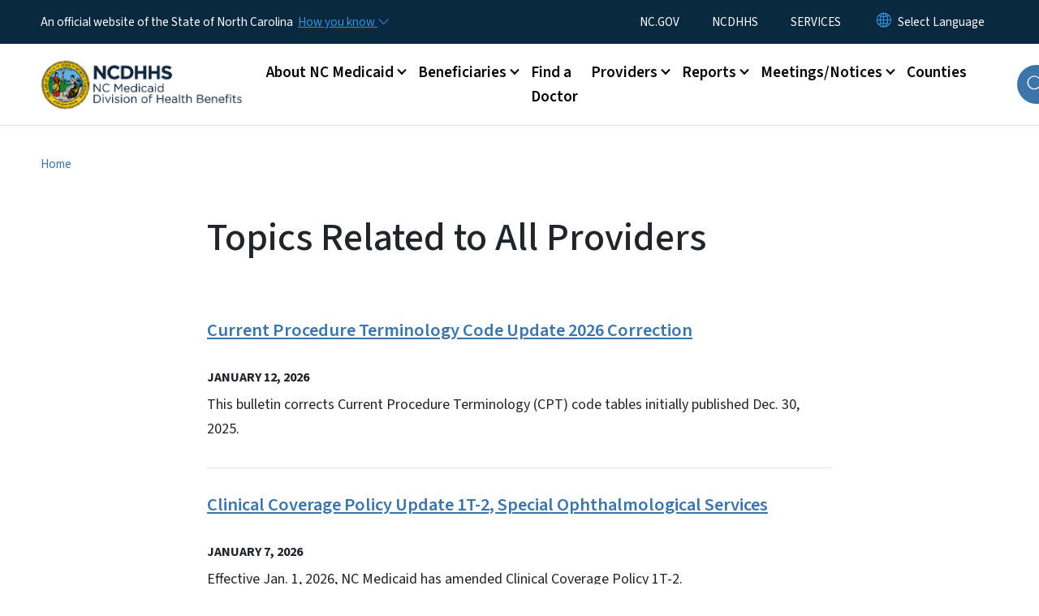

--- FILE ---
content_type: text/html; charset=UTF-8
request_url: https://medicaid.ncdhhs.gov/blog-terms/all-providers
body_size: 56005
content:

<!DOCTYPE html>
<html lang="en" dir="ltr" prefix="og: https://ogp.me/ns#">
  <head>
    <meta charset="utf-8" />
<script async src="https://www.googletagmanager.com/gtag/js?id=UA-64719732-2"></script>
<script>window.dataLayer = window.dataLayer || [];function gtag(){dataLayer.push(arguments)};gtag("js", new Date());gtag("set", "developer_id.dMDhkMT", true);gtag("config", "UA-64719732-2", {"groups":"default","anonymize_ip":true,"page_placeholder":"PLACEHOLDER_page_path","allow_ad_personalization_signals":false});(function(w,d,s,l,i){w[l]=w[l]||[];w[l].push({'gtm.start': 
new Date().getTime(),event:'gtm.js'});var f=d.getElementsByTagName(s)[0], 
j=d.createElement(s),dl=l!='dataLayer'?'&l='+l:'';j.async=true;j.src= 
'https://www.googletagmanager.com/gtm.js?id='+i+dl;f.parentNode.insertBefore(j,f); 
})(window,document,'script','dataLayer','GTM-TLWPF23');</script>
<link rel="canonical" href="https://medicaid.ncdhhs.gov/blog-terms/all-providers" />
<meta name="Generator" content="Drupal 10 (https://www.drupal.org)" />
<meta name="MobileOptimized" content="width" />
<meta name="HandheldFriendly" content="true" />
<meta name="viewport" content="width=device-width, initial-scale=1, shrink-to-fit=no" />
<meta http-equiv="x-ua-compatible" content="ie=edge" />
<link rel="icon" href="https://files.nc.gov/medicaid/FAVICON.png?VersionId=0.D4FUxHNoKgY_l0PeRQLWRzTvkGlyzN" type="image/png" />
<link rel="alternate" type="application/rss+xml" title="Topics Related to All Providers" href="https://medicaid.ncdhhs.gov/blog-terms/all-providers/feed" />

    <title>All Providers | NC Medicaid</title>
    <link rel="stylesheet" media="all" href="/sites/default/files/css/css_upquSfcjT5ZyHo03AI4KkXqXQcD-1z_AUH4FhSFtN0o.css?delta=0&amp;language=en&amp;theme=nc_barrio&amp;include=[base64]" />
<link rel="stylesheet" media="all" href="/sites/default/files/css/css_h6RfEg01Di-Y6K8rQSP5dwsso1V2_nLCiQVQGYwinlY.css?delta=1&amp;language=en&amp;theme=nc_barrio&amp;include=[base64]" />
<link rel="stylesheet" media="all" href="//cdn.jsdelivr.net/npm/bootstrap@5.1.3/dist/css/bootstrap.min.css" />
<link rel="stylesheet" media="print" href="/sites/default/files/css/css_5Pg902m5UiLWGOqjGwl0Gu-gOE1wCCmDBgcRroHCdLs.css?delta=3&amp;language=en&amp;theme=nc_barrio&amp;include=[base64]" />
<link rel="stylesheet" media="all" href="/sites/default/files/css/css_9kod4EOxPhK9_RLyxAYWjAU_k-hPbaq5hCDsHxfIhR0.css?delta=4&amp;language=en&amp;theme=nc_barrio&amp;include=[base64]" />
<link rel="stylesheet" media="print" href="/sites/default/files/css/css_Ox6769lNeh6SJHGAwIZpQQW-cGXm3517zAX3PKjECDY.css?delta=5&amp;language=en&amp;theme=nc_barrio&amp;include=[base64]" />
<link rel="stylesheet" media="all" href="/sites/default/files/css/css_XpAB2NOArP0EsQEuYCvuqmdcSFoioy1ONqYvA7wr9ns.css?delta=6&amp;language=en&amp;theme=nc_barrio&amp;include=[base64]" />

    
  </head>
  <body class="layout-no-sidebars has-featured-top page-taxonomy-term-289 page-vocabulary-blog-terms page-view-taxonomy-term path-taxonomy">
    <a href="#main-content" class="visually-hidden focusable skip-link">
      Skip to main content
    </a>
  
      <div class="dialog-off-canvas-main-canvas" data-off-canvas-main-canvas>
    <div id="page-wrapper">
  <div id="page">
    <header id="header" class="header" role="banner" aria-label="Site header">
                    <div class="highlighted container-fluid g-0">
          <div class="container-fluid section clearfix" role="alert">
              <div id="block-nc-barrio-styling" class="block-content-basic block block-block-content block-block-contentdb8f1728-75af-4146-a238-27162812c305">
  
    
      <div class="content">
      
            <div class="clearfix text-formatted field field--name-body field--type-text-with-summary field--label-hidden field__item"><style>
article .paragraph--type--text:has(.tableau) {
max-width: 1100px !important;
margin: 0 auto;
}
.paragraph--type--section.full-bleed .paragraph--type--text {
      max-width: 770px;
}
</style></div>
      
    </div>
  </div>
<div id="block-nc-barrio-medicaidbulletinviewcustomstyles" class="block-content-basic block block-block-content block-block-contentb751114f-fa5d-4b02-8d33-bfc69d57ed4c">
  
    
      <div class="content">
      
            <div class="clearfix text-formatted field field--name-body field--type-text-with-summary field--label-hidden field__item"><style>
.page-view-ncc-medicaid-bulletins-updates .sidebar .block {border-top: 3px solid #3892E1;
 border-bottom: 3px solid #3892E1; border-left: 1px solid #e5e5e5; border-right: 1px solid #e5e5e5; padding: 0; margin: 0;}
.page-view-ncc-medicaid-bulletins-updates .sidebar .block li {border-top: 1px solid #e5e5e5;}
.page-view-ncc-medicaid-bulletins-updates .sidebar .block ul a { padding: .75rem 1rem; display: block;}
.page-view-ncc-medicaid-bulletins-updates .sidebar .block ul a:hover {background-color: #3892E1; color: #fff;}
.page-view-ncc-medicaid-bulletins-updates .sidebar .block ul a.active {background-color: #092940; color: #fff;}
</style></div>
      
    </div>
  </div>
<div id="block-ncalertsblock-2" class="block block-ncalert block-nc-alert-block">
  
    
      <div class="content">
      

    </div>
  </div>


          </div>
        </div>
                              <div class="navbar" id="navbar-top">
                          
              
              <div class="official-website">
                <span class="d-none d-sm-inline">An official website of the State of North Carolina</span>
                <span class="d-sm-none d-inline">An official website of NC</span>
                <button
                  type="button"
                  data-bs-toggle="collapse"
                  data-bs-target="#officialNC"
                  aria-label="How you know"
                  aria-expanded="false"
                  aria-controls="collapseExample"
                  class="how-you-know-btn">
                  <span class="d-none d-sm-inline">How you know <i class="bi-chevron-down"></i></span>
                  <span class="d-sm-none d-inline"><i class="bi bi-info-circle"></i></span>
                </button>
              </div>
              <div class="collapse official-website" id="officialNC">
                <div class="privacy-security">
                  <div class="p-2">
                    <i class="bi bi-info-circle h3 float-start pe-2"></i>
                    <p>State Government websites value user privacy. To learn more, <a href="https://www.nc.gov/privacy">view our full privacy policy</a>.</p>
                  </div>
                  <div class="p-2">
                    <i class="bi bi-lock h3 float-start pe-2"></i>
                    <p>Secure websites use HTTPS certificates. A lock icon or https:// means you’ve safely connected to the official website.</p>
                  </div>
                </div>
              </div>
                              <div class="form-inline navbar-form ml-auto">
                    <section class="row region region-top-header-form">
    <nav role="navigation" aria-labelledby="block-utilitymenu-menu" id="block-utilitymenu" class="block block-menu navigation menu--enterprise-nav-menu">
            
  <div class="visually-hidden" id="block-utilitymenu-menu">Utility Menu</div>
  

        
                  <ul class="clearfix nav" data-component-id="bootstrap_barrio:menu">
                    <li class="nav-item">
                <a href="http://www.nc.gov/" class="nav-link nav-link-http--wwwncgov-">NC.GOV</a>
              </li>
                <li class="nav-item">
                <a href="https://www.ncdhhs.gov/" class="nav-link nav-link-https--wwwncdhhsgov-">NCDHHS</a>
              </li>
                <li class="nav-item">
                <a href="https://www.nc.gov/your-government/all-nc-state-government-services" class="nav-link nav-link-https--wwwncgov-your-government-all-nc-state-government-services">SERVICES</a>
              </li>
        </ul>
  



  </nav>
<div id="block-gtranslate-2" class="block block-gtranslate block-gtranslate-block">
  
    
      <div class="content">
      
<div class="gtranslate_wrapper"></div><script>window.gtranslateSettings = {"switcher_horizontal_position":"inline","switcher_vertical_position":"inline","horizontal_position":"inline","vertical_position":"inline","float_switcher_open_direction":"bottom","switcher_open_direction":"bottom","default_language":"en","native_language_names":1,"detect_browser_language":0,"add_new_line":1,"select_language_label":"Select Language","flag_size":32,"flag_style":"2d","globe_size":60,"alt_flags":[],"wrapper_selector":".gtranslate_wrapper","url_structure":"none","custom_domains":null,"languages":["en","ar","zh-TW","hi","pl","pt","ru","es","sr","vi","th","ht","hmn","km","lo","so","am"],"custom_css":""};</script><script>(function(){var js = document.createElement('script');js.setAttribute('src', 'https://cdn.gtranslate.net/widgets/latest/dropdown.js');js.setAttribute('data-gt-orig-url', '/blog-terms/all-providers');js.setAttribute('data-gt-orig-domain', 'medicaid.ncdhhs.gov');document.body.appendChild(js);})();</script>
    </div>
  </div>

  </section>

                </div>
                                      </div>
                <div class="navbar navbar-expand-xl" id="navbar-main">
                        <section class="nc_header region region-header">
          <a href="/" title="Home" rel="home" class="navbar-brand">
              <img src="https://files.nc.gov/medicaid/medicaid-logo.png?VersionId=Z6LTW_ZBzKfpKwQHbwx52qiD12zriK6Z" alt="Home" class="img-fluid d-inline-block align-top" />
                </a>
  
  </section>

                          <button class="navbar-toggler navbar-toggler-right collapsed" type="button" data-bs-toggle="collapse" data-bs-target="#CollapsingNavbar" aria-controls="CollapsingNavbar" aria-expanded="false" aria-label="Toggle navigation"><span class="navbar-toggler-icon"></span></button>
              <div class="collapse navbar-collapse justify-content-end" id="CollapsingNavbar">
                  <section class="main-menu-nav container-md  region region-primary-menu">
    <nav role="navigation" aria-label="Main Menu"  id="block-mainmenu-2" class="block block-menu navigation menu--main">
            
  <p class="visually-hidden" id="block-mainmenu-2-menu">Main menu</p>
  

        
              <ul class="clearfix navbar-nav">
    
    
          
      <li class="nav-item menu-item--expanded dropdown">
                          <a href="/about-nc-medicaid" class="nav-link dropdown-toggle nav-link--about-nc-medicaid" data-bs-toggle="dropdown" aria-expanded="false" aria-haspopup="true" role="button" data-drupal-link-system-path="node/2294">About NC Medicaid</a>
                                                      <ul class="dropdown-menu dropdown-menu-lg-end">
    
                                            <li class="dropdown-item landing-page "><a href="/about-nc-medicaid" class="nav-link nav-link--about-nc-medicaid" data-drupal-link-system-path="node/2294">About NC Medicaid</a></li>
    
          
      <li class="dropdown-item menu-item--collapsed">
                          <a href="/about-nc-medicaid/what-we-do" class="nav-link--about-nc-medicaid-what-we-do" data-drupal-link-system-path="node/2709">What We Do</a>
              </li>
          
      <li class="dropdown-item menu-item--collapsed">
                          <a href="/eligibility" class="nav-link--eligibility" data-drupal-link-system-path="node/2281">Eligibility</a>
              </li>
          
      <li class="dropdown-item">
                          <a href="/about-nc-medicaid/nc-medicaid-ombudsman" class="nav-link--about-nc-medicaid-nc-medicaid-ombudsman" data-drupal-link-system-path="node/2856">NC Medicaid Ombudsman</a>
              </li>
          
      <li class="dropdown-item">
                          <a href="/about-nc-medicaid/understanding-impact-cuts-nc-medicaid-budget" class="nav-link--about-nc-medicaid-understanding-impact-cuts-nc-medicaid-budget" data-drupal-link-system-path="node/2830">Understanding the Impact of Cuts to the NC Medicaid Budget</a>
              </li>
          
      <li class="dropdown-item menu-item--collapsed">
                          <a href="/north-carolina-expands-medicaid" class="nav-link--north-carolina-expands-medicaid" data-drupal-link-system-path="node/2287">North Carolina Expands Medicaid</a>
              </li>
          
      <li class="dropdown-item">
                          <a href="/about-nc-medicaid/nc-medicaid-copays" class="nav-link--about-nc-medicaid-nc-medicaid-copays" data-drupal-link-system-path="node/2306">Copays</a>
              </li>
          
      <li class="dropdown-item menu-item--collapsed">
                          <a href="/tailored-plans" class="nav-link--tailored-plans" data-drupal-link-system-path="node/2410">Behavioral Health and Intellectual/​Developmental Disabilities Tailored Plan</a>
              </li>
          
      <li class="dropdown-item">
                          <a href="/about-nc-medicaid/division-health-benefits-internship-and-fellowship-programs" class="nav-link--about-nc-medicaid-division-health-benefits-internship-and-fellowship-programs" data-drupal-link-system-path="node/2370">Division of Health Benefits Fellowship Programs</a>
              </li>
          
      <li class="dropdown-item menu-item--collapsed">
                          <a href="/about-nc-medicaid/health-plans" class="nav-link--about-nc-medicaid-health-plans" data-drupal-link-system-path="node/1156">Health Plans</a>
              </li>
        </ul>
  
              </li>
          
      <li class="nav-item menu-item--expanded dropdown">
                          <a href="/beneficiaries" class="nav-link dropdown-toggle nav-link--beneficiaries" data-bs-toggle="dropdown" aria-expanded="false" aria-haspopup="true" role="button" data-drupal-link-system-path="node/1145">Beneficiaries</a>
                                                      <ul class="dropdown-menu dropdown-menu-lg-end">
    
                                            <li class="dropdown-item landing-page "><a href="/beneficiaries" class="nav-link nav-link--beneficiaries" data-drupal-link-system-path="node/1145">Beneficiaries</a></li>
    
          
      <li class="dropdown-item">
                          <a href="/apply" class="nav-link--apply" data-drupal-link-system-path="node/2282">How To Apply</a>
              </li>
          
      <li class="dropdown-item">
                          <a href="/beneficiaries/medicaid-health-plans-and-programs" class="nav-link--beneficiaries-medicaid-health-plans-and-programs" data-drupal-link-system-path="node/2864">Medicaid Health Plans and Programs</a>
              </li>
          
      <li class="dropdown-item">
                          <a href="/beneficiaries/medicaid-programs-and-services" class="nav-link--beneficiaries-medicaid-programs-and-services" data-drupal-link-system-path="node/2872">Medicaid Programs and Services</a>
              </li>
          
      <li class="dropdown-item">
                          <a href="/medicaid-recertification" class="nav-link--medicaid-recertification" data-drupal-link-system-path="node/2106">Medicaid Recertification</a>
              </li>
          
      <li class="dropdown-item">
                          <a href="/nemt" class="nav-link--nemt" data-drupal-link-system-path="node/1469">Non-Emergency Medical Transportation (NEMT)</a>
              </li>
          
      <li class="dropdown-item">
                          <a href="/beneficiaries/impact-hr1-and-federal-changes-medicaid" class="nav-link--beneficiaries-impact-hr1-and-federal-changes-medicaid" data-drupal-link-system-path="node/2865">The Impact of H.R.1 and Federal Changes to Medicaid</a>
              </li>
          
      <li class="dropdown-item menu-item--collapsed">
                          <a href="/beneficiaries/long-term-services-and-supports" class="nav-link--beneficiaries-long-term-services-and-supports" data-drupal-link-system-path="node/2776">Long Term Services and Supports</a>
              </li>
          
      <li class="dropdown-item">
                          <a href="/beneficiaries/children-and-families-specialty-plan" class="nav-link--beneficiaries-children-and-families-specialty-plan" data-drupal-link-system-path="node/2610">Children and Families Specialty Plan</a>
              </li>
          
      <li class="dropdown-item menu-item--collapsed">
                          <a href="/beneficiaries/1915i" class="nav-link--beneficiaries-1915i" data-drupal-link-system-path="node/2446">1915(i) Services</a>
              </li>
          
      <li class="dropdown-item menu-item--collapsed">
                          <a href="/beneficiaries/nc-innovations-waiver" class="nav-link--beneficiaries-nc-innovations-waiver" data-drupal-link-system-path="node/2575">NC Innovations Waiver</a>
              </li>
          
      <li class="dropdown-item">
                          <a href="/beneficiaries/beneficiary-notices" class="nav-link--beneficiaries-beneficiary-notices" data-drupal-link-system-path="node/1468">Beneficiary Notices</a>
              </li>
          
      <li class="dropdown-item menu-item--collapsed">
                          <a href="/beneficiaries/tailored-care-management" class="nav-link--beneficiaries-tailored-care-management" data-drupal-link-system-path="node/1473">Tailored Care Management</a>
              </li>
        </ul>
  
              </li>
          
      <li class="nav-item">
                          <a href="/find-doctor" class="nav-link nav-link--find-doctor" data-drupal-link-system-path="node/1146">Find a Doctor</a>
              </li>
          
      <li class="nav-item menu-item--expanded dropdown">
                          <a href="/providers" class="nav-link dropdown-toggle nav-link--providers" data-bs-toggle="dropdown" aria-expanded="false" aria-haspopup="true" role="button" data-drupal-link-system-path="node/1158">Providers</a>
                                                      <ul class="dropdown-menu dropdown-menu-lg-end">
    
                                            <li class="dropdown-item landing-page "><a href="/providers" class="nav-link nav-link--providers" data-drupal-link-system-path="node/1158">Providers</a></li>
    
          
      <li class="dropdown-item menu-item--collapsed">
                          <a href="/providers/programs-and-services" class="nav-link--providers-programs-and-services" data-drupal-link-system-path="node/1239">Programs and Services</a>
              </li>
          
      <li class="dropdown-item">
                          <a href="/providers/physician-administered-drug-program-catalog" class="nav-link--providers-physician-administered-drug-program-catalog" data-drupal-link-system-path="node/2438">Physician Administered Drug Program Catalog</a>
              </li>
          
      <li class="dropdown-item menu-item--collapsed">
                          <a href="/providers/provider-enrollment" class="nav-link--providers-provider-enrollment" data-drupal-link-system-path="node/1164">Provider Enrollment</a>
              </li>
          
      <li class="dropdown-item menu-item--collapsed">
                          <a href="/providers/program-specific-clinical-coverage-policies" class="nav-link--providers-program-specific-clinical-coverage-policies" data-drupal-link-system-path="node/2035">Program Specific Clinical Coverage Policies</a>
              </li>
          
      <li class="dropdown-item menu-item--collapsed">
                          <a href="/providers/claims-and-billing" class="nav-link--providers-claims-and-billing" data-drupal-link-system-path="node/1230">Claims and Billing</a>
              </li>
          
      <li class="dropdown-item">
                          <a href="/providers/medicaid-bulletin" class="nav-link--providers-medicaid-bulletin" data-drupal-link-system-path="providers/medicaid-bulletin">Medicaid Bulletin</a>
              </li>
          
      <li class="dropdown-item menu-item--collapsed">
                          <a href="/providers/provider-playbook-nc-medicaid-managed-care" class="nav-link--providers-provider-playbook-nc-medicaid-managed-care" data-drupal-link-system-path="node/1159">Provider Playbook: Medicaid Managed Care</a>
              </li>
          
      <li class="dropdown-item menu-item--collapsed">
                          <a href="/tailored-care-management/for-providers" class="nav-link--tailored-care-management-for-providers" data-drupal-link-system-path="node/2461">Information for Tailored Care Management Providers</a>
              </li>
        </ul>
  
              </li>
          
      <li class="nav-item menu-item--expanded dropdown">
                          <a href="/reports" class="nav-link dropdown-toggle nav-link--reports" data-bs-toggle="dropdown" aria-expanded="false" aria-haspopup="true" role="button" data-drupal-link-system-path="node/1147">Reports</a>
                                                      <ul class="dropdown-menu dropdown-menu-lg-end">
    
                                            <li class="dropdown-item landing-page "><a href="/reports" class="nav-link nav-link--reports" data-drupal-link-system-path="node/1147">Reports</a></li>
    
          
      <li class="dropdown-item menu-item--collapsed">
                          <a href="/reports/annual-reports-and-tables" class="nav-link--reports-annual-reports-and-tables" data-drupal-link-system-path="node/1296">Annual Reports and Tables</a>
              </li>
          
      <li class="dropdown-item">
                          <a href="/reports/nc-medicaid-enrollment-reports" class="nav-link--reports-nc-medicaid-enrollment-reports" data-drupal-link-system-path="node/896">NC Medicaid Enrollment Reports</a>
              </li>
          
      <li class="dropdown-item menu-item--collapsed">
                          <a href="/reports/dashboards" class="nav-link--reports-dashboards" data-drupal-link-system-path="node/1298">Dashboards</a>
              </li>
          
      <li class="dropdown-item">
                          <a href="/reports/managed-care-program-annual-report-mcpar" class="nav-link--reports-managed-care-program-annual-report-mcpar" data-drupal-link-system-path="node/2620">Managed Care Program Annual Report (MCPAR)</a>
              </li>
          
      <li class="dropdown-item">
                          <a href="/reports/medicaid-expansion-dashboard" class="nav-link--reports-medicaid-expansion-dashboard" data-drupal-link-system-path="node/2325">Medicaid Expansion Dashboard</a>
              </li>
          
      <li class="dropdown-item">
                          <a href="/epsdt" class="nav-link--epsdt" data-drupal-link-system-path="node/1270">Wellness Visits, and Diagnostic and Treatment Services</a>
              </li>
          
      <li class="dropdown-item">
                          <a href="/reports/1115-demonstration-waiver-monitoring-reports" class="nav-link--reports-1115-demonstration-waiver-monitoring-reports" data-drupal-link-system-path="node/2496">1115 Demonstration Waiver Monitoring Reports</a>
              </li>
        </ul>
  
              </li>
          
      <li class="nav-item menu-item--expanded dropdown">
                          <a href="/meetings-and-notices" class="nav-link dropdown-toggle nav-link--meetings-and-notices" data-bs-toggle="dropdown" aria-expanded="false" aria-haspopup="true" role="button" data-drupal-link-system-path="node/1151">Meetings/Notices</a>
                                                      <ul class="dropdown-menu dropdown-menu-lg-end">
    
                                            <li class="dropdown-item landing-page "><a href="/meetings-and-notices" class="nav-link nav-link--meetings-and-notices" data-drupal-link-system-path="node/1151">Meetings/Notices</a></li>
    
          
      <li class="dropdown-item menu-item--collapsed">
                          <a href="/meetingsnotices/committees-and-work-groups" class="nav-link--meetingsnotices-committees-and-work-groups" data-drupal-link-system-path="node/1278">Committees and Work Groups</a>
              </li>
          
      <li class="dropdown-item menu-item--collapsed">
                          <a href="/meetingsnotices/medicaid-state-plan-public-notices" class="nav-link--meetingsnotices-medicaid-state-plan-public-notices" data-drupal-link-system-path="node/1240">Medicaid State Plan Public Notices</a>
              </li>
          
      <li class="dropdown-item">
                          <a href="/director-social-services-letters" class="nav-link--director-social-services-letters" data-drupal-link-system-path="node/1390">Director of Social Services Letters</a>
              </li>
          
      <li class="dropdown-item menu-item--collapsed">
                          <a href="/meetingsnotices/office-compliance-program-integrity-ocpi" class="nav-link--meetingsnotices-office-compliance-program-integrity-ocpi" data-drupal-link-system-path="node/1281">Report Fraud, Waste or Abuse</a>
              </li>
        </ul>
  
              </li>
          
      <li class="nav-item">
                          <a href="/counties" class="nav-link nav-link--counties" data-drupal-link-system-path="node/2267">Counties</a>
              </li>
        </ul>
  


  </nav>
<nav role="navigation" aria-labelledby="block-utilitymenu-2-menu" id="block-utilitymenu-2" class="block block-menu navigation menu--enterprise-nav-menu">
            
  <h2 class="visually-hidden" id="block-utilitymenu-2-menu">Utility Menu</h2>
  

        
                  <ul class="clearfix nav" data-component-id="bootstrap_barrio:menu">
                    <li class="nav-item">
                <a href="http://www.nc.gov/" class="nav-link nav-link-http--wwwncgov-">NC.GOV</a>
              </li>
                <li class="nav-item">
                <a href="https://www.ncdhhs.gov/" class="nav-link nav-link-https--wwwncdhhsgov-">NCDHHS</a>
              </li>
                <li class="nav-item">
                <a href="https://www.nc.gov/your-government/all-nc-state-government-services" class="nav-link nav-link-https--wwwncgov-your-government-all-nc-state-government-services">SERVICES</a>
              </li>
        </ul>
  



  </nav>

  </section>

                  <div class="form-inline navbar-form justify-content-end">
                    
                    <div id="search-icon" tabindex="0" role="button" aria-pressed="false" aria-label="Search"><i class="bi bi-search"></i></div>
                  </div>
              </div>
                                            </div>
          </header>
                  <div class="featured-top">
          <aside class="featured-top__inner section container-fluid clearfix" role="complementary">
              <section class="container-fluid region region-featured-top">
    <div id="block-ncsearchblock-2" class="block block-ncsearch block-nc-search-block">
  
    
      <div class="content">
      
<form class="nc-search-block-form" data-drupal-selector="nc-search-block-form" action="/search/medicaidnc" method="get" id="nc-search-block-form" accept-charset="UTF-8">
  




        
  <div class="js-form-item js-form-type-search form-type-search js-form-item-keys form-item-keys form-no-label mb-3">
          <label for="edit-keys" class="visually-hidden">Search</label>
                    <input title="Enter the terms you wish to search for." data-drupal-selector="edit-keys" data-msg-maxlength="Search field has a maximum length of 128." type="search" id="edit-keys" name="keys" value="" size="15" maxlength="128" class="form-search form-control" />

                      </div>
<div data-drupal-selector="edit-actions" class="form-actions js-form-wrapper form-wrapper mb-3" id="edit-actions"><input id="search-button" aria-label="search" role="search" data-drupal-selector="edit-submit" type="submit" value="Search" class="button js-form-submit form-submit btn btn-primary form-control" />
</div>

</form>

    </div>
  </div>

  </section>

                      </aside>
        </div>
              <div id="main-wrapper" class="layout-main-wrapper clearfix">
              <div id="main" class="container-fluid ">
                                          <div id="block-breadcrumbs" class="block block-system block-system-breadcrumb-block">
  
    
      <div class="content">
      
  <nav role="navigation" aria-label="breadcrumb" style="">
  <ol class="breadcrumb">
            <li class="breadcrumb-item">
        <a href="/">Home</a>
      </li>
        </ol>
</nav>


    </div>
  </div>


          <div class="row row-offcanvas row-offcanvas-left clearfix">
            <main class="main-content col order-first" id="content" role="main">
              <section class="section">
                <a id="main-content" tabindex="-1"></a>
                  <div data-drupal-messages-fallback class="hidden"></div><div class="views-element-container"><div class="view-blog-entry-list press-release-view view-events view view-taxonomy-term view-id-taxonomy_term view-display-id-page_1 js-view-dom-id-22c883af8fb3be6f9b016f11c2646492429760fa68f91b6a6ae7bcbe342cc3a5">
  
       <h1>Topics Related to All Providers</h1>
    
      <div class="view-header">
      <div id="taxonomy-term-289" class="taxonomy-term vocabulary-blog-terms">
  
    
  <div class="content">
    
  </div>
</div>

    </div>
      
      <div class="view-content row">
          <div class="views-row">
    <div class="views-field views-field-title"><h3 class="field-content"><a href="/blog/2026/01/12/current-procedure-terminology-code-update-2026-correction" hreflang="en">Current Procedure Terminology Code Update 2026 Correction</a></h3></div><div class="views-field views-field-field-event-dates"><div class="field-content views-field-field-release-date"></div></div><div class="views-field views-field-field-release-date"><div class="field-content"><time datetime="2026-01-12T12:00:00Z" class="datetime">January 12, 2026</time>
</div></div><div class="views-field views-field-body"><div class="field-content">This bulletin corrects Current Procedure Terminology (CPT) code tables initially published Dec. 30, 2025.</div></div>
  </div>
    <div class="views-row">
    <div class="views-field views-field-title"><h3 class="field-content"><a href="/blog/2026/01/07/clinical-coverage-policy-update-1t-2-special-ophthalmological-services" hreflang="en">Clinical Coverage Policy Update 1T-2, Special Ophthalmological Services </a></h3></div><div class="views-field views-field-field-event-dates"><div class="field-content views-field-field-release-date"></div></div><div class="views-field views-field-field-release-date"><div class="field-content"><time datetime="2026-01-07T12:00:00Z" class="datetime">January 7, 2026</time>
</div></div><div class="views-field views-field-body"><div class="field-content">Effective Jan. 1, 2026, NC Medicaid has amended Clinical Coverage Policy 1T-2.</div></div>
  </div>
    <div class="views-row">
    <div class="views-field views-field-title"><h3 class="field-content"><a href="/blog/2026/01/07/behavioral-health-clinical-coverage-policy-updates" hreflang="en">Behavioral Health Clinical Coverage Policy Updates  </a></h3></div><div class="views-field views-field-field-event-dates"><div class="field-content views-field-field-release-date"></div></div><div class="views-field views-field-field-release-date"><div class="field-content"><time datetime="2026-01-07T12:00:00Z" class="datetime">January 7, 2026</time>
</div></div><div class="views-field views-field-body"><div class="field-content">Promulgation of New Clinical Coverage Policies and Amendment to Clinical Coverage Policy 8A Enhanced Mental Health and Substance Abuse Services.</div></div>
  </div>
    <div class="views-row">
    <div class="views-field views-field-title"><h3 class="field-content"><a href="/blog/2026/01/06/2a-1-acute-inpatient-hospital-services-policy-update" hreflang="en">2A-1 Acute Inpatient Hospital Services Policy Update</a></h3></div><div class="views-field views-field-field-event-dates"><div class="field-content views-field-field-release-date"></div></div><div class="views-field views-field-field-release-date"><div class="field-content"><time datetime="2026-01-06T12:00:00Z" class="datetime">January 6, 2026</time>
</div></div><div class="views-field views-field-body"><div class="field-content">Effective Jan. 1, 2026, The Acute Inpatient Hospital Services policy has been revised.</div></div>
  </div>
    <div class="views-row">
    <div class="views-field views-field-title"><h3 class="field-content"><a href="/blog/2025/12/30/2026-current-procedure-terminology-code-update" hreflang="en">2026 Current Procedure Terminology Code Update</a></h3></div><div class="views-field views-field-field-event-dates"><div class="field-content views-field-field-release-date"></div></div><div class="views-field views-field-field-release-date"><div class="field-content"><time datetime="2025-12-30T12:00:00Z" class="datetime">December 30, 2025</time>
</div></div><div class="views-field views-field-body"><div class="field-content">Effective with date of service Jan. 1, 2026, new Current Procedure Terminology (CPT) codes have been added or deleted, and descriptions of some existing codes have been updated.</div></div>
  </div>
    <div class="views-row">
    <div class="views-field views-field-title"><h3 class="field-content"><a href="/blog/2025/12/30/updated-coverage-psychiatric-collaborative-care-management-december-30-2025" hreflang="en">Updated Coverage for Psychiatric Collaborative Care Management – December 30, 2025</a></h3></div><div class="views-field views-field-field-event-dates"><div class="field-content views-field-field-release-date"></div></div><div class="views-field views-field-field-release-date"><div class="field-content"><time datetime="2025-12-30T12:00:00Z" class="datetime">December 30, 2025</time>
</div></div><div class="views-field views-field-body"><div class="field-content">Coverage for Healthcare Common Procedure Coding System Code G0512 is end-dating effective Dec. 31, 2025.</div></div>
  </div>
    <div class="views-row">
    <div class="views-field views-field-title"><h3 class="field-content"><a href="/blog/2025/12/29/individual-ordering-provider-npi-must-be-included-drug-testing-claims" hreflang="en">Individual Ordering Provider NPI Must Be Included on Drug Testing Claims</a></h3></div><div class="views-field views-field-field-event-dates"><div class="field-content views-field-field-release-date"></div></div><div class="views-field views-field-field-release-date"><div class="field-content"><time datetime="2025-12-29T12:00:00Z" class="datetime">December 29, 2025</time>
</div></div><div class="views-field views-field-body"><div class="field-content">Effective for dates of service on or after Feb. 1, 2026, claims for certain drug testing procedure codes must include an individual ordering provider NPI.</div></div>
  </div>
    <div class="views-row">
    <div class="views-field views-field-title"><h3 class="field-content"><a href="/blog/2025/12/29/updates-clinical-coverage-policy-1s-11-genetic-testing-gene-expression" hreflang="en">Updates to Clinical Coverage Policy 1S-11: Genetic Testing Gene Expression</a></h3></div><div class="views-field views-field-field-event-dates"><div class="field-content views-field-field-release-date"></div></div><div class="views-field views-field-field-release-date"><div class="field-content"><time datetime="2025-12-29T12:00:00Z" class="datetime">December 29, 2025</time>
</div></div><div class="views-field views-field-body"><div class="field-content">Clinical Coverage Policy 1S-11 will include coverage for AlloMap® effective Jan. 1, 2026.</div></div>
  </div>
    <div class="views-row">
    <div class="views-field views-field-title"><h3 class="field-content"><a href="/blog/2025/12/29/2026-community-alternatives-program-consumer-direction-schedule-trainings" hreflang="en">2026 Community Alternatives Program Consumer Direction Schedule of Trainings</a></h3></div><div class="views-field views-field-field-event-dates"><div class="field-content views-field-field-release-date"></div></div><div class="views-field views-field-field-release-date"><div class="field-content"><time datetime="2025-12-29T12:00:00Z" class="datetime">December 29, 2025</time>
</div></div><div class="views-field views-field-body"><div class="field-content">The 2026 initial training dates for Community Alternatives Program consumer direction are now available.</div></div>
  </div>
    <div class="views-row">
    <div class="views-field views-field-title"><h3 class="field-content"><a href="/blog/2025/12/19/medicaid-rate-reduction-reversal-update" hreflang="en">Medicaid Rate Reduction Reversal Update</a></h3></div><div class="views-field views-field-field-event-dates"><div class="field-content views-field-field-release-date"></div></div><div class="views-field views-field-field-release-date"><div class="field-content"><time datetime="2025-12-19T12:00:00Z" class="datetime">December 19, 2025</time>
</div></div><div class="views-field views-field-body"><div class="field-content">This bulletin applies to NC Medicaid Direct and NC Medicaid Managed Care.</div></div>
  </div>

    </div>
  
                    <nav aria-label="Page navigation">
        <h4 class="visually-hidden">Pagination</h4>
        <ul class="js-pager__items pagination">
                                <li class="page-item">
              <span class="page-link">
                Page 1              </span>
            </li>
                                <li class="page-item">
              <a class="page-link" href="/blog-terms/all-providers?page=1" title="Go to next page" rel="next">
                <span class="visually-hidden">Next page</span>
                <span aria-hidden="true">››</span>
              </a>
            </li>
                  </ul>
      </nav>
    
              <div class="feed-icons">
      <a href="https://medicaid.ncdhhs.gov/blog-terms/all-providers/feed" aria-label="Subscribe to Topics Related to All Providers (RSS feed)">
  <i aria-hidden="true" class="bi-rss rss-feed"></i>
</a>

    </div>
  </div>
</div>


              </section>
            </main>
                                  </div>
        </div>
          </div>
    <nav class="back-to-top" aria-label="Back to top"><a title="Back to top" href="#navbar-top"><i class="bi-box-arrow-in-up" role="img" aria-label="Back to top arrow"></i></a></nav>
        <footer class="site-footer">
              <div class="container-fluid">
                      <div class="site-footer__top clearfix">
                <section class="row region region-footer-first">
    <div id="block-contactinformation-2" class="block-content-basic block block-block-content block-block-content0001b67f-a062-45ac-92e9-bbe004dc7c7b">
  
      <h2>Contact Information</h2>
    
      <div class="content">
      
            <div class="clearfix text-formatted field field--name-body field--type-text-with-summary field--label-hidden field__item"><div itemscope itemtype="http://schema.org/Organization"><p><span itemprop="name"><strong>NC Medicaid, Division of Health Benefits</strong></span><br><span itemprop="streetAddress">2501 Mail Service Center</span><br><span itemprop="addressLocality">Raleigh</span>, <span itemprop="addressRegion">NC</span> <span itemprop="postalCode">27699-2501</span></p><div itemprop="address" itemscope itemtype="http://schema.org/PostalAddress"><strong>NC Medicaid Contact Center</strong><br>Phone: 888-245-0179</div><div itemprop="address" itemscope itemtype="http://schema.org/PostalAddress">Monday-Friday 8 a.m. to 5 p.m.</div><div itemprop="address" itemscope itemtype="http://schema.org/PostalAddress">Closed on State holidays.</div><div itemprop="address" itemscope itemtype="http://schema.org/PostalAddress">&nbsp;</div><div itemprop="address" itemscope itemtype="http://schema.org/PostalAddress">Visit <a href="https://relaync.com/tty/" title="RelayNC">RelayNC</a> for information about TTY services.</div><div itemprop="address" itemscope itemtype="http://schema.org/PostalAddress"><a href="/contact">More</a></div></div></div>
      
    </div>
  </div>

  </section>

              
                <section class="row region region-footer-third">
    <div id="block-followus-2" class="block block-ncblocks block-ncblocks-follow-site-block">
  
      <h2>Follow Us</h2>
    
      <div class="content">
      
<div class="social-links">
  <div class="item-list">
    <ul>
              <li>
          <a href="https://www.facebook.com/ncdhhs/" itemprop="url">
            <svg xmlns="http://www.w3.org/2000/svg" fill="currentColor" class="bi bi-facebook" viewBox="0 0 16 16" role="img" aria-label="Facebook">
              <path d="M16 8.049c0-4.446-3.582-8.05-8-8.05C3.58 0-.002 3.603-.002 8.05c0 4.017 2.926 7.347 6.75 7.951v-5.625h-2.03V8.05H6.75V6.275c0-2.017 1.195-3.131 3.022-3.131.876 0 1.791.157 1.791.157v1.98h-1.009c-.993 0-1.303.621-1.303 1.258v1.51h2.218l-.354 2.326H9.25V16c3.824-.604 6.75-3.934 6.75-7.951"/>
            </svg>
          </a>
        </li>
      
              <li>
          <a href="https://twitter.com/ncdhhs">
            <svg xmlns="http://www.w3.org/2000/svg" fill="currentColor" class="bi bi-twitter-x" viewBox="0 0 16 16" role="img" aria-label="X">
              <path d="M12.6.75h2.454l-5.36 6.142L16 15.25h-4.937l-3.867-5.07-4.425 5.07H.316l5.733-6.57L0 .75h5.063l3.495 4.633L12.601.75Zm-.86 13.028h1.36L4.323 2.145H2.865z"/>
            </svg>
          </a>
        </li>
      
      
      
      
      
              <li>
          <a href="https://www.youtube.com/user/ncdhhs/featured" itemprop="url">
            <svg xmlns="http://www.w3.org/2000/svg" fill="currentColor" class="bi bi-youtube" viewBox="0 0 16 16" role="img" aria-label="YouTube">
              <path d="M8.051 1.999h.089c.822.003 4.987.033 6.11.335a2.01 2.01 0 0 1 1.415 1.42c.101.38.172.883.22 1.402l.01.104.022.26.008.104c.065.914.073 1.77.074 1.957v.075c-.001.194-.01 1.108-.082 2.06l-.008.105-.009.104c-.05.572-.124 1.14-.235 1.558a2.01 2.01 0 0 1-1.415 1.42c-1.16.312-5.569.334-6.18.335h-.142c-.309 0-1.587-.006-2.927-.052l-.17-.006-.087-.004-.171-.007-.171-.007c-1.11-.049-2.167-.128-2.654-.26a2.01 2.01 0 0 1-1.415-1.419c-.111-.417-.185-.986-.235-1.558L.09 9.82l-.008-.104A31 31 0 0 1 0 7.68v-.123c.002-.215.01-.958.064-1.778l.007-.103.003-.052.008-.104.022-.26.01-.104c.048-.519.119-1.023.22-1.402a2.01 2.01 0 0 1 1.415-1.42c.487-.13 1.544-.21 2.654-.26l.17-.007.172-.006.086-.003.171-.007A100 100 0 0 1 7.858 2zM6.4 5.209v4.818l4.157-2.408z"/>
            </svg>
          </a>
        </li>
      
      
              <li>
          <a href="https://www.linkedin.com/company/ncdhhs/" itemprop="url">
            <svg xmlns="http://www.w3.org/2000/svg" fill="currentColor" class="bi bi-linkedin" viewBox="0 0 16 16" role="img" aria-label="LinkedIn">
              <path d="M0 1.146C0 .513.526 0 1.175 0h13.65C15.474 0 16 .513 16 1.146v13.708c0 .633-.526 1.146-1.175 1.146H1.175C.526 16 0 15.487 0 14.854zm4.943 12.248V6.169H2.542v7.225zm-1.2-8.212c.837 0 1.358-.554 1.358-1.248-.015-.709-.52-1.248-1.342-1.248S2.4 3.226 2.4 3.934c0 .694.521 1.248 1.327 1.248zm4.908 8.212V9.359c0-.216.016-.432.08-.586.173-.431.568-.878 1.232-.878.869 0 1.216.662 1.216 1.634v3.865h2.401V9.25c0-2.22-1.184-3.252-2.764-3.252-1.274 0-1.845.7-2.165 1.193v.025h-.016l.016-.025V6.169h-2.4c.03.678 0 7.225 0 7.225z"/>
            </svg>
          </a>
        </li>
      

           
    
    </ul>
  </div>
</div>

    </div>
  </div>

  </section>

            </div>
                                <div class="site-footer__bottom">
                <section class="row region region-site-footer">
    <nav role="navigation" aria-labelledby="block-networkmenu-2-menu" id="block-networkmenu-2" class="block block-menu navigation menu--network-menu">
            
  <h2 class="visually-hidden" id="block-networkmenu-2-menu">Network Menu</h2>
  

        
                  <ul class="clearfix nav" data-component-id="bootstrap_barrio:menu">
                    <li class="nav-item">
                <a href="https://nc.gov/" title="The State of North Carolina" class="nav-link nav-link-https--ncgov-">nc.gov</a>
              </li>
                <li class="nav-item">
                <a href="/webform/user_feedback?source_entity_type=ENTITY_TYPE&amp;source_entity_id=ENTITY_ID" class="webform-dialog webform-dialog-mobile nav-link webform-dialog webform-dialog-mobile nav-link--webform-user-feedbacksource-entity-typeentity-typesource-entity-identity-id" title="Website User Feedback Form" data-drupal-link-query="{&quot;source_entity_id&quot;:&quot;ENTITY_ID&quot;,&quot;source_entity_type&quot;:&quot;ENTITY_TYPE&quot;}" data-drupal-link-system-path="webform/user_feedback">Website Feedback</a>
              </li>
                <li class="nav-item">
                <a href="https://www.nc.gov/accessibility" title="Accessibility of State of North Carolina Websites" class="nav-link nav-link-https--wwwncgov-accessibility">Accessibility</a>
              </li>
                <li class="nav-item">
                <a href="https://www.nc.gov/disclaimer-terms-use" title="Terms of Use" class="nav-link nav-link-https--wwwncgov-disclaimer-terms-use">Disclaimer &amp; Terms of Use</a>
              </li>
                <li class="nav-item">
                <a href="https://www.nc.gov/privacy" title="State of North Carolina Privacy Policy" class="nav-link nav-link-https--wwwncgov-privacy">Privacy Policy</a>
              </li>
                <li class="nav-item">
                <a href="https://www.nc.gov/government/open-budget" title="State of North Carolina Open Budget" class="nav-link nav-link-https--wwwncgov-government-open-budget">Open Budget</a>
              </li>
        </ul>
  



  </nav>

  </section>

              <div class="branding"><a href="https://it.nc.gov/services/digital-services">Hosted on Digital Commons</a></div>
            </div>
                  </div>
          </footer>
  </div>
</div>

  </div>

    
    <script type="application/json" data-drupal-selector="drupal-settings-json">{"path":{"baseUrl":"\/","pathPrefix":"","currentPath":"taxonomy\/term\/289","currentPathIsAdmin":false,"isFront":false,"currentLanguage":"en"},"pluralDelimiter":"\u0003","suppressDeprecationErrors":true,"ajaxPageState":{"libraries":"[base64]","theme":"nc_barrio","theme_token":null},"ajaxTrustedUrl":{"\/search\/medicaidnc":true},"clientside_validation_jquery":{"validate_all_ajax_forms":2,"force_validate_on_blur":true,"force_html5_validation":false,"messages":{"required":"This field is required.","remote":"Please fix this field.","email":"Please enter a valid email address.","url":"Please enter a valid URL.","date":"Please enter a valid date.","dateISO":"Please enter a valid date (ISO).","number":"Please enter a valid number.","digits":"Please enter only digits.","equalTo":"Please enter the same value again.","maxlength":"Please enter no more than {0} characters.","minlength":"Please enter at least {0} characters.","rangelength":"Please enter a value between {0} and {1} characters long.","range":"Please enter a value between {0} and {1}.","max":"Please enter a value less than or equal to {0}.","min":"Please enter a value greater than or equal to {0}.","step":"Please enter a multiple of {0}."}},"google_analytics":{"account":"UA-64719732-2","trackOutbound":true,"trackMailto":true,"trackTel":true,"trackDownload":true,"trackDownloadExtensions":"7z|aac|arc|arj|asf|asx|avi|bin|csv|doc(x|m)?|dot(x|m)?|exe|flv|gif|gz|gzip|hqx|jar|jpe?g|js|mp(2|3|4|e?g)|mov(ie)?|msi|msp|pdf|phps|png|ppt(x|m)?|pot(x|m)?|pps(x|m)?|ppam|sld(x|m)?|thmx|qtm?|ra(m|r)?|sea|sit|tar|tgz|torrent|txt|wav|wma|wmv|wpd|xls(x|m|b)?|xlt(x|m)|xlam|xml|z|zip"},"linkpurpose":{"domain":"https:\/\/medicaid.ncdhhs.gov","ignore":"#toolbar-administration a","purposeDocumentMessage":"Link downloads document","purposeDocumentIconType":"html","purposeDocumentIconPosition":"beforeend","purposeDownloadMessage":"Link downloads file","purposeDownloadIconType":"html","purposeDownloadIconPosition":"beforeend","purposeAppMessage":"Link opens app","purposeAppIconType":"html","purposeAppIconPosition":"beforeend","purposeExternalMessage":"Link is external","purposeExternalIconType":"html","purposeExternalIconPosition":"beforeend","purposeMailMessage":"Link sends email","purposeMailIconType":"html","purposeMailIconPosition":"beforeend","purposeTelMessage":"Link opens phone app","purposeTelIconType":"html","purposeTelIconPosition":"beforeend","purposeNewWindow":true,"purposeNewWindowMessage":"Opens in new window","purposeNewWindowIconType":"html","purposeNewWindowIconPosition":"beforeend","css_url":"\/modules\/contrib\/linkpurpose"},"nc_breadcrumb":{"activeTrailInfo":[]},"webform":{"dialog":{"options":{"narrow":{"title":"Narrow","width":600},"mobile":{"title":"Mobile"},"normal":{"title":"Normal","width":800},"wide":{"title":"Wide","width":1000}},"entity_type":"taxonomy_term","entity_id":"289"}},"nc_alerts":{"options":{"slideTransition":"goDown","nav":true,"autoplayTimeout":500,"items":1,"mouseDrag":false,"callbacks":true,"autoHeight":true,"navText":["\u003Ci class=\u0022icon-chevron-left\u0022\u003E\u003C\/i\u003E","\u003Ci class=\u0022icon-chevron-right\u0022\u003E\u003C\/i\u003E"]}},"nc_json_views":{"documentFilePath":null},"nc_search":{"searchblock":0},"user":{"uid":0,"permissionsHash":"2b8dbc9a7516325ffcace0a952281c7fc7dd1cef2a1be571d473226d1bd6b045"}}</script>
<script src="/core/assets/vendor/jquery/jquery.min.js?v=3.7.1"></script>
<script src="/core/assets/vendor/once/once.min.js?v=1.0.1"></script>
<script src="/core/misc/drupalSettingsLoader.js?v=10.4.3"></script>
<script src="/core/misc/drupal.js?v=10.4.3"></script>
<script src="/core/misc/drupal.init.js?v=10.4.3"></script>
<script src="/core/misc/debounce.js?v=10.4.3"></script>
<script src="/core/assets/vendor/jquery.ui/ui/version-min.js?v=10.4.3"></script>
<script src="/core/assets/vendor/jquery.ui/ui/data-min.js?v=10.4.3"></script>
<script src="/core/assets/vendor/jquery.ui/ui/disable-selection-min.js?v=10.4.3"></script>
<script src="/core/assets/vendor/jquery.ui/ui/jquery-patch-min.js?v=10.4.3"></script>
<script src="/core/assets/vendor/jquery.ui/ui/scroll-parent-min.js?v=10.4.3"></script>
<script src="/core/assets/vendor/jquery.ui/ui/unique-id-min.js?v=10.4.3"></script>
<script src="/core/assets/vendor/jquery.ui/ui/focusable-min.js?v=10.4.3"></script>
<script src="/core/assets/vendor/jquery.ui/ui/keycode-min.js?v=10.4.3"></script>
<script src="/core/assets/vendor/jquery.ui/ui/plugin-min.js?v=10.4.3"></script>
<script src="/core/assets/vendor/jquery.ui/ui/widget-min.js?v=10.4.3"></script>
<script src="/core/assets/vendor/jquery.ui/ui/labels-min.js?v=10.4.3"></script>
<script src="/core/assets/vendor/jquery.ui/ui/widgets/controlgroup-min.js?v=10.4.3"></script>
<script src="/core/assets/vendor/jquery.ui/ui/form-reset-mixin-min.js?v=10.4.3"></script>
<script src="/core/assets/vendor/jquery.ui/ui/widgets/mouse-min.js?v=10.4.3"></script>
<script src="/core/assets/vendor/jquery.ui/ui/widgets/checkboxradio-min.js?v=10.4.3"></script>
<script src="/core/assets/vendor/jquery.ui/ui/widgets/draggable-min.js?v=10.4.3"></script>
<script src="/core/assets/vendor/jquery.ui/ui/widgets/resizable-min.js?v=10.4.3"></script>
<script src="/core/assets/vendor/jquery.ui/ui/widgets/button-min.js?v=10.4.3"></script>
<script src="/core/assets/vendor/jquery.ui/ui/widgets/dialog-min.js?v=10.4.3"></script>
<script src="/core/assets/vendor/tabbable/index.umd.min.js?v=6.2.0"></script>
<script src="/core/assets/vendor/tua-body-scroll-lock/tua-bsl.umd.min.js?v=10.4.3"></script>
<script src="/themes/contrib/bootstrap_barrio/js/barrio.js?v=10.4.3"></script>
<script src="https://cdn.jsdelivr.net/npm/jquery-validation@1.21.0/dist/jquery.validate.min.js"></script>
<script src="/modules/contrib/clientside_validation/clientside_validation_jquery/js/cv.jquery.ife.js?t8xkv0"></script>
<script src="/modules/contrib/clientside_validation/clientside_validation_jquery/js/cv.jquery.validate.js?t8xkv0"></script>
<script src="/modules/contrib/google_analytics/js/google_analytics.js?v=10.4.3"></script>
<script src="/modules/contrib/linkpurpose/library/js/linkpurpose.min.js?t8xkv0"></script>
<script src="/modules/contrib/linkpurpose/js/linkpurpose-drupal.js?t8xkv0"></script>
<script src="//cdn.jsdelivr.net/npm/bootstrap@5.1.3/dist/js/bootstrap.bundle.min.js"></script>
<script src="/themes/custom/nc_barrio/src/js/modules/nc.fileicons.js?v=1"></script>
<script src="/themes/custom/nc_barrio/js/global.js?v=1.86"></script>
<script src="/themes/custom/nc_barrio/js/modules/nc.search.js?v=1.86"></script>
<script src="/themes/custom/nc_barrio/js/modules/nc.analytics.js?v=1.86"></script>
<script src="/themes/custom/nc_barrio/js/modules/nc.gtranslate.js?v=1.4"></script>
<script src="/modules/custom/nc_breadcrumb/js/nc_breadcrumb.js?t8xkv0"></script>
<script src="/modules/custom/ncalert/js/ncalerts.js?v=16"></script>
<script src="/modules/custom/ncblocks/js/ncblocks.js?v=1.3"></script>
<script src="/core/misc/progress.js?v=10.4.3"></script>
<script src="/core/assets/vendor/loadjs/loadjs.min.js?v=4.3.0"></script>
<script src="/core/misc/announce.js?v=10.4.3"></script>
<script src="/core/misc/message.js?v=10.4.3"></script>
<script src="/themes/contrib/bootstrap_barrio/js/messages.js?t8xkv0"></script>
<script src="/core/misc/ajax.js?v=10.4.3"></script>
<script src="/core/misc/displace.js?v=10.4.3"></script>
<script src="/core/misc/jquery.tabbable.shim.js?v=10.4.3"></script>
<script src="/core/misc/position.js?v=10.4.3"></script>
<script src="/core/misc/dialog/dialog-deprecation.js?v=10.4.3"></script>
<script src="/core/misc/dialog/dialog.js?v=10.4.3"></script>
<script src="/core/misc/dialog/dialog.position.js?v=10.4.3"></script>
<script src="/core/misc/dialog/dialog.jquery-ui.js?v=10.4.3"></script>
<script src="/core/modules/ckeditor5/js/ckeditor5.dialog.fix.js?v=10.4.3"></script>
<script src="/core/misc/dialog/dialog.ajax.js?v=10.4.3"></script>
<script src="/modules/contrib/webform/js/webform.drupal.dialog.js?v=10.4.3"></script>
<script src="/modules/contrib/webform/js/webform.dialog.js?v=10.4.3"></script>

  </body>
</html>
